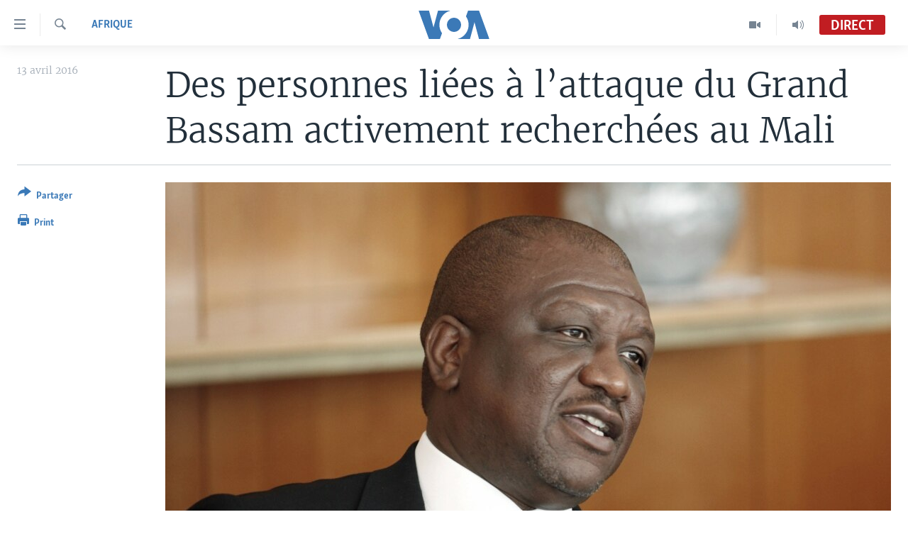

--- FILE ---
content_type: text/html; charset=utf-8
request_url: https://www.voaafrique.com/a/cote-d-ivoire-des-personnes-liees-a-l-attaque-du-grand-bassam-activement-recherchees-au-mali/3284449.html
body_size: 10580
content:

<!DOCTYPE html>
<html lang="fr" dir="ltr" class="no-js">
<head>
<link href="/Content/responsive/VOA/fr/VOA-fr.css?&amp;av=0.0.0.0&amp;cb=306" rel="stylesheet"/>
<script src="https://tags.voaafrique.com/voa-pangea/prod/utag.sync.js"></script> <script type='text/javascript' src='https://www.youtube.com/iframe_api' async></script>
<script type="text/javascript">
//a general 'js' detection, must be on top level in <head>, due to CSS performance
document.documentElement.className = "js";
var cacheBuster = "306";
var appBaseUrl = "/";
var imgEnhancerBreakpoints = [0, 144, 256, 408, 650, 1023, 1597];
var isLoggingEnabled = false;
var isPreviewPage = false;
var isLivePreviewPage = false;
if (!isPreviewPage) {
window.RFE = window.RFE || {};
window.RFE.cacheEnabledByParam = window.location.href.indexOf('nocache=1') === -1;
const url = new URL(window.location.href);
const params = new URLSearchParams(url.search);
// Remove the 'nocache' parameter
params.delete('nocache');
// Update the URL without the 'nocache' parameter
url.search = params.toString();
window.history.replaceState(null, '', url.toString());
} else {
window.addEventListener('load', function() {
const links = window.document.links;
for (let i = 0; i < links.length; i++) {
links[i].href = '#';
links[i].target = '_self';
}
})
}
var pwaEnabled = false;
var swCacheDisabled;
</script>
<meta charset="utf-8" />
<title>Des personnes li&#233;es &#224; l’attaque du Grand Bassam activement recherch&#233;es au Mali</title>
<meta name="description" content="Les personnes recherch&#233;es ont d&#233;j&#224; &#233;t&#233; identifi&#233;es, selon le ministre ivoirien de l&#39;Int&#233;rieur, Hamed Bakayoko." />
<meta name="keywords" content="Afrique, mali, Côte d'Ivoire, suspects, jihadistes, Grand Bassan" />
<meta name="viewport" content="width=device-width, initial-scale=1.0" />
<meta http-equiv="X-UA-Compatible" content="IE=edge" />
<meta name="robots" content="max-image-preview:large"><meta property="fb:pages" content="323279184682" />
<meta name="msvalidate.01" content="3286EE554B6F672A6F2E608C02343C0E" />
<link href="https://www.voaafrique.com/a/cote-d-ivoire-des-personnes-liees-a-l-attaque-du-grand-bassam-activement-recherchees-au-mali/3284449.html" rel="canonical" />
<meta name="apple-mobile-web-app-title" content="VOA" />
<meta name="apple-mobile-web-app-status-bar-style" content="black" />
<meta name="apple-itunes-app" content="app-id=632618796, app-argument=//3284449.ltr" />
<meta content="Des personnes liées à l’attaque du Grand Bassam activement recherchées au Mali" property="og:title" />
<meta content="Les personnes recherchées ont déjà été identifiées, selon le ministre ivoirien de l&#39;Intérieur, Hamed Bakayoko." property="og:description" />
<meta content="article" property="og:type" />
<meta content="https://www.voaafrique.com/a/cote-d-ivoire-des-personnes-liees-a-l-attaque-du-grand-bassam-activement-recherchees-au-mali/3284449.html" property="og:url" />
<meta content="Voice of America" property="og:site_name" />
<meta content="https://www.facebook.com/VOAAfrique" property="article:publisher" />
<meta content="https://gdb.voanews.com/89453094-a195-4516-a1d7-a6c828aa5cc0_cx0_cy3_cw0_w1200_h630.jpg" property="og:image" />
<meta content="1200" property="og:image:width" />
<meta content="630" property="og:image:height" />
<meta content="171468140033861" property="fb:app_id" />
<meta content="summary_large_image" name="twitter:card" />
<meta content="@VOAAfrique" name="twitter:site" />
<meta content="https://gdb.voanews.com/89453094-a195-4516-a1d7-a6c828aa5cc0_cx0_cy3_cw0_w1200_h630.jpg" name="twitter:image" />
<meta content="Des personnes liées à l’attaque du Grand Bassam activement recherchées au Mali" name="twitter:title" />
<meta content="Les personnes recherchées ont déjà été identifiées, selon le ministre ivoirien de l&#39;Intérieur, Hamed Bakayoko." name="twitter:description" />
<link rel="amphtml" href="https://www.voaafrique.com/amp/cote-d-ivoire-des-personnes-liees-a-l-attaque-du-grand-bassam-activement-recherchees-au-mali/3284449.html" />
<script type="application/ld+json">{"articleSection":"Afrique","isAccessibleForFree":true,"headline":"Des personnes liées à l’attaque du Grand Bassam activement recherchées au Mali","inLanguage":"fr","keywords":"Afrique, mali, Côte d\u0027Ivoire, suspects, jihadistes, Grand Bassan","author":{"@type":"Person","name":"VOA"},"datePublished":"2016-04-13 19:53:44Z","dateModified":"2016-04-13 20:52:44Z","publisher":{"logo":{"width":512,"height":220,"@type":"ImageObject","url":"https://www.voaafrique.com/Content/responsive/VOA/fr/img/logo.png"},"@type":"NewsMediaOrganization","url":"https://www.voaafrique.com","sameAs":["https://chat.whatsapp.com/LlCKzDdly5W6zLMbpi2Q3b","https://www.facebook.com/VOAAfrique","https://twitter.com/VOAAfrique","https://www.youtube.com/c/VOAAfrique?sub_confirmation=1","https://www.instagram.com/voaafrique"],"name":"VOA Afrique","alternateName":""},"@context":"https://schema.org","@type":"NewsArticle","mainEntityOfPage":"https://www.voaafrique.com/a/cote-d-ivoire-des-personnes-liees-a-l-attaque-du-grand-bassam-activement-recherchees-au-mali/3284449.html","url":"https://www.voaafrique.com/a/cote-d-ivoire-des-personnes-liees-a-l-attaque-du-grand-bassam-activement-recherchees-au-mali/3284449.html","description":"Les personnes recherchées ont déjà été identifiées, selon le ministre ivoirien de l\u0027Intérieur, Hamed Bakayoko.","image":{"width":1080,"height":608,"@type":"ImageObject","url":"https://gdb.voanews.com/89453094-a195-4516-a1d7-a6c828aa5cc0_cx0_cy3_cw0_w1080_h608.jpg"},"name":"Des personnes liées à l’attaque du Grand Bassam activement recherchées au Mali"}</script>
<script src="/Scripts/responsive/infographics.b?v=dVbZ-Cza7s4UoO3BqYSZdbxQZVF4BOLP5EfYDs4kqEo1&amp;av=0.0.0.0&amp;cb=306"></script>
<script src="/Scripts/responsive/loader.b?v=Q26XNwrL6vJYKjqFQRDnx01Lk2pi1mRsuLEaVKMsvpA1&amp;av=0.0.0.0&amp;cb=306"></script>
<link rel="icon" type="image/svg+xml" href="/Content/responsive/VOA/img/webApp/favicon.svg" />
<link rel="alternate icon" href="/Content/responsive/VOA/img/webApp/favicon.ico" />
<link rel="apple-touch-icon" sizes="152x152" href="/Content/responsive/VOA/img/webApp/ico-152x152.png" />
<link rel="apple-touch-icon" sizes="144x144" href="/Content/responsive/VOA/img/webApp/ico-144x144.png" />
<link rel="apple-touch-icon" sizes="114x114" href="/Content/responsive/VOA/img/webApp/ico-114x114.png" />
<link rel="apple-touch-icon" sizes="72x72" href="/Content/responsive/VOA/img/webApp/ico-72x72.png" />
<link rel="apple-touch-icon-precomposed" href="/Content/responsive/VOA/img/webApp/ico-57x57.png" />
<link rel="icon" sizes="192x192" href="/Content/responsive/VOA/img/webApp/ico-192x192.png" />
<link rel="icon" sizes="128x128" href="/Content/responsive/VOA/img/webApp/ico-128x128.png" />
<meta name="msapplication-TileColor" content="#ffffff" />
<meta name="msapplication-TileImage" content="/Content/responsive/VOA/img/webApp/ico-144x144.png" />
<link rel="alternate" type="application/rss+xml" title="VOA - Top Stories [RSS]" href="/api/" />
<link rel="sitemap" type="application/rss+xml" href="/sitemap.xml" />
</head>
<body class=" nav-no-loaded cc_theme pg-article print-lay-article js-category-to-nav nojs-images ">
<script type="text/javascript" >
var analyticsData = {url:"https://www.voaafrique.com/a/cote-d-ivoire-des-personnes-liees-a-l-attaque-du-grand-bassam-activement-recherchees-au-mali/3284449.html",property_id:"462",article_uid:"3284449",page_title:"Des personnes liées à l’attaque du Grand Bassam activement recherchées au Mali",page_type:"article",content_type:"article",subcontent_type:"article",last_modified:"2016-04-13 20:52:44Z",pub_datetime:"2016-04-13 19:53:44Z",pub_year:"2016",pub_month:"04",pub_day:"13",pub_hour:"19",pub_weekday:"Wednesday",section:"afrique",english_section:"afrique",byline:"",categories:"afrique",tags:"mali;côte d\u0027ivoire;suspects;jihadistes;grand bassan",domain:"www.voaafrique.com",language:"French",language_service:"VOA French",platform:"web",copied:"no",copied_article:"",copied_title:"",runs_js:"Yes",cms_release:"8.44.0.0.306",enviro_type:"prod",slug:"cote-d-ivoire-des-personnes-liees-a-l-attaque-du-grand-bassam-activement-recherchees-au-mali",entity:"VOA",short_language_service:"FR",platform_short:"W",page_name:"Des personnes liées à l’attaque du Grand Bassam activement recherchées au Mali"};
</script>
<noscript><iframe src="https://www.googletagmanager.com/ns.html?id=GTM-N8MP7P" height="0" width="0" style="display:none;visibility:hidden"></iframe></noscript><script type="text/javascript" data-cookiecategory="analytics">
var gtmEventObject = Object.assign({}, analyticsData, {event: 'page_meta_ready'});window.dataLayer = window.dataLayer || [];window.dataLayer.push(gtmEventObject);
if (top.location === self.location) { //if not inside of an IFrame
var renderGtm = "true";
if (renderGtm === "true") {
(function(w,d,s,l,i){w[l]=w[l]||[];w[l].push({'gtm.start':new Date().getTime(),event:'gtm.js'});var f=d.getElementsByTagName(s)[0],j=d.createElement(s),dl=l!='dataLayer'?'&l='+l:'';j.async=true;j.src='//www.googletagmanager.com/gtm.js?id='+i+dl;f.parentNode.insertBefore(j,f);})(window,document,'script','dataLayer','GTM-N8MP7P');
}
}
</script>
<!--Analytics tag js version start-->
<script type="text/javascript" data-cookiecategory="analytics">
var utag_data = Object.assign({}, analyticsData, {});
if(typeof(TealiumTagFrom)==='function' && typeof(TealiumTagSearchKeyword)==='function') {
var utag_from=TealiumTagFrom();var utag_searchKeyword=TealiumTagSearchKeyword();
if(utag_searchKeyword!=null && utag_searchKeyword!=='' && utag_data["search_keyword"]==null) utag_data["search_keyword"]=utag_searchKeyword;if(utag_from!=null && utag_from!=='') utag_data["from"]=TealiumTagFrom();}
if(window.top!== window.self&&utag_data.page_type==="snippet"){utag_data.page_type = 'iframe';}
try{if(window.top!==window.self&&window.self.location.hostname===window.top.location.hostname){utag_data.platform = 'self-embed';utag_data.platform_short = 'se';}}catch(e){if(window.top!==window.self&&window.self.location.search.includes("platformType=self-embed")){utag_data.platform = 'cross-promo';utag_data.platform_short = 'cp';}}
(function(a,b,c,d){ a="https://tags.voaafrique.com/voa-pangea/prod/utag.js"; b=document;c="script";d=b.createElement(c);d.src=a;d.type="text/java"+c;d.async=true; a=b.getElementsByTagName(c)[0];a.parentNode.insertBefore(d,a); })();
</script>
<!--Analytics tag js version end-->
<!-- Analytics tag management NoScript -->
<noscript>
<img style="position: absolute; border: none;" src="https://ssc.voaafrique.com/b/ss/bbgprod,bbgentityvoa/1/G.4--NS/1047444058?pageName=voa%3afr%3aw%3aarticle%3ades%20personnes%20li%c3%a9es%20%c3%a0%20l%e2%80%99attaque%20du%20grand%20bassam%20activement%20recherch%c3%a9es%20au%20mali&amp;c6=des%20personnes%20li%c3%a9es%20%c3%a0%20l%e2%80%99attaque%20du%20grand%20bassam%20activement%20recherch%c3%a9es%20au%20mali&amp;v36=8.44.0.0.306&amp;v6=D=c6&amp;g=https%3a%2f%2fwww.voaafrique.com%2fa%2fcote-d-ivoire-des-personnes-liees-a-l-attaque-du-grand-bassam-activement-recherchees-au-mali%2f3284449.html&amp;c1=D=g&amp;v1=D=g&amp;events=event1,event52&amp;c16=voa%20french&amp;v16=D=c16&amp;c5=afrique&amp;v5=D=c5&amp;ch=afrique&amp;c15=french&amp;v15=D=c15&amp;c4=article&amp;v4=D=c4&amp;c14=3284449&amp;v14=D=c14&amp;v20=no&amp;c17=web&amp;v17=D=c17&amp;mcorgid=518abc7455e462b97f000101%40adobeorg&amp;server=www.voaafrique.com&amp;pageType=D=c4&amp;ns=bbg&amp;v29=D=server&amp;v25=voa&amp;v30=462&amp;v105=D=User-Agent " alt="analytics" width="1" height="1" /></noscript>
<!-- End of Analytics tag management NoScript -->
<!--*** Accessibility links - For ScreenReaders only ***-->
<section>
<div class="sr-only">
<h2>Liens d&#39;accessibilit&#233;</h2>
<ul>
<li><a href="#content" data-disable-smooth-scroll="1">Menu principal</a></li>
<li><a href="#navigation" data-disable-smooth-scroll="1">Retour &#224; la navigation principale</a></li>
<li><a href="#txtHeaderSearch" data-disable-smooth-scroll="1">Retour &#224; la recherche</a></li>
</ul>
</div>
</section>
<div dir="ltr">
<div id="page">
<aside>
<div class="c-lightbox overlay-modal">
<div class="c-lightbox__intro">
<h2 class="c-lightbox__intro-title"></h2>
<button class="btn btn--rounded c-lightbox__btn c-lightbox__intro-next" title="Suivant">
<span class="ico ico--rounded ico-chevron-forward"></span>
<span class="sr-only">Suivant</span>
</button>
</div>
<div class="c-lightbox__nav">
<button class="btn btn--rounded c-lightbox__btn c-lightbox__btn--close" title="Fermez">
<span class="ico ico--rounded ico-close"></span>
<span class="sr-only">Fermez</span>
</button>
<button class="btn btn--rounded c-lightbox__btn c-lightbox__btn--prev" title="Pr&#233;c&#233;dent">
<span class="ico ico--rounded ico-chevron-backward"></span>
<span class="sr-only">Pr&#233;c&#233;dent</span>
</button>
<button class="btn btn--rounded c-lightbox__btn c-lightbox__btn--next" title="Suivant">
<span class="ico ico--rounded ico-chevron-forward"></span>
<span class="sr-only">Suivant</span>
</button>
</div>
<div class="c-lightbox__content-wrap">
<figure class="c-lightbox__content">
<span class="c-spinner c-spinner--lightbox">
<img src="/Content/responsive/img/player-spinner.png"
alt="Attendez s&#39;il vous pla&#238;t "
title="Attendez s&#39;il vous pla&#238;t " />
</span>
<div class="c-lightbox__img">
<div class="thumb">
<img src="" alt="" />
</div>
</div>
<figcaption>
<div class="c-lightbox__info c-lightbox__info--foot">
<span class="c-lightbox__counter"></span>
<span class="caption c-lightbox__caption"></span>
</div>
</figcaption>
</figure>
</div>
<div class="hidden">
<div class="content-advisory__box content-advisory__box--lightbox">
<span class="content-advisory__box-text">This image contains sensitive content which some people may find offensive or disturbing.</span>
<button class="btn btn--transparent content-advisory__box-btn m-t-md" value="text" type="button">
<span class="btn__text">
Click to reveal
</span>
</button>
</div>
</div>
</div>
<div class="print-dialogue">
<div class="container">
<h3 class="print-dialogue__title section-head">Print Options:</h3>
<div class="print-dialogue__opts">
<ul class="print-dialogue__opt-group">
<li class="form__group form__group--checkbox">
<input class="form__check " id="checkboxImages" name="checkboxImages" type="checkbox" checked="checked" />
<label for="checkboxImages" class="form__label m-t-md">Images</label>
</li>
<li class="form__group form__group--checkbox">
<input class="form__check " id="checkboxMultimedia" name="checkboxMultimedia" type="checkbox" checked="checked" />
<label for="checkboxMultimedia" class="form__label m-t-md">Multimedia</label>
</li>
</ul>
<ul class="print-dialogue__opt-group">
<li class="form__group form__group--checkbox">
<input class="form__check " id="checkboxEmbedded" name="checkboxEmbedded" type="checkbox" checked="checked" />
<label for="checkboxEmbedded" class="form__label m-t-md">Embedded Content</label>
</li>
<li class="hidden">
<input class="form__check " id="checkboxComments" name="checkboxComments" type="checkbox" />
<label for="checkboxComments" class="form__label m-t-md">Comments</label>
</li>
</ul>
</div>
<div class="print-dialogue__buttons">
<button class="btn btn--secondary close-button" type="button" title="Annuler">
<span class="btn__text ">Annuler</span>
</button>
<button class="btn btn-cust-print m-l-sm" type="button" title="Print">
<span class="btn__text ">Print</span>
</button>
</div>
</div>
</div>
<div class="ctc-message pos-fix">
<div class="ctc-message__inner">Link has been copied to clipboard</div>
</div>
</aside>
<div class="hdr-20 hdr-20--big">
<div class="hdr-20__inner">
<div class="hdr-20__max pos-rel">
<div class="hdr-20__side hdr-20__side--primary d-flex">
<label data-for="main-menu-ctrl" data-switcher-trigger="true" data-switch-target="main-menu-ctrl" class="burger hdr-trigger pos-rel trans-trigger" data-trans-evt="click" data-trans-id="menu">
<span class="ico ico-close hdr-trigger__ico hdr-trigger__ico--close burger__ico burger__ico--close"></span>
<span class="ico ico-menu hdr-trigger__ico hdr-trigger__ico--open burger__ico burger__ico--open"></span>
</label>
<div class="menu-pnl pos-fix trans-target" data-switch-target="main-menu-ctrl" data-trans-id="menu">
<div class="menu-pnl__inner">
<nav class="main-nav menu-pnl__item menu-pnl__item--first">
<ul class="main-nav__list accordeon" data-analytics-tales="false" data-promo-name="link" data-location-name="nav,secnav">
<li class="main-nav__item accordeon__item" data-switch-target="menu-item-1468">
<label class="main-nav__item-name main-nav__item-name--label accordeon__control-label" data-switcher-trigger="true" data-for="menu-item-1468">
&#192; La Une
<span class="ico ico-chevron-down main-nav__chev"></span>
</label>
<div class="main-nav__sub-list">
<a class="main-nav__item-name main-nav__item-name--link main-nav__item-name--sub" href="/afrique" title="Afrique" data-item-name="africa" >Afrique</a>
<a class="main-nav__item-name main-nav__item-name--link main-nav__item-name--sub" href="/etats-unis" title="&#201;tats-Unis" data-item-name="united-states" >&#201;tats-Unis</a>
<a class="main-nav__item-name main-nav__item-name--link main-nav__item-name--sub" href="/monde" title="Monde" data-item-name="world" >Monde</a>
<a class="main-nav__item-name main-nav__item-name--link main-nav__item-name--sub" href="https://www.voaafrique.com/Sports" title="Sport" >Sport</a>
</div>
</li>
<li class="main-nav__item accordeon__item" data-switch-target="menu-item-1012">
<label class="main-nav__item-name main-nav__item-name--label accordeon__control-label" data-switcher-trigger="true" data-for="menu-item-1012">
TV
<span class="ico ico-chevron-down main-nav__chev"></span>
</label>
<div class="main-nav__sub-list">
<a class="main-nav__item-name main-nav__item-name--link main-nav__item-name--sub" href="https://www.voaafrique.com/LMA" title="Le Monde Aujourd&#39;hui" >Le Monde Aujourd&#39;hui</a>
<a class="main-nav__item-name main-nav__item-name--link main-nav__item-name--sub" href="/p/4944.html" title="VOA60 Afrique" data-item-name="voa60-afrique-" >VOA60 Afrique</a>
<a class="main-nav__item-name main-nav__item-name--link main-nav__item-name--sub" href="https://www.voaafrique.com/WaFo" title="Washington Forum" >Washington Forum</a>
<a class="main-nav__item-name main-nav__item-name--link main-nav__item-name--sub" href="https://www.voaafrique.com/p/6345.html" title="Correspondant VOA" >Correspondant VOA</a>
<a class="main-nav__item-name main-nav__item-name--link main-nav__item-name--sub" href="https://www.voaafrique.com/p/8714.html" title="Focus Sahel" target="_blank" rel="noopener">Focus Sahel</a>
<a class="main-nav__item-name main-nav__item-name--link main-nav__item-name--sub" href="https://www.voaafrique.com/z/5401" title="Reportages" target="_blank" rel="noopener">Reportages</a>
<a class="main-nav__item-name main-nav__item-name--link main-nav__item-name--sub" href="https://www.voaafrique.com/VousNous" title="Vous + Nous" >Vous + Nous</a>
<a class="main-nav__item-name main-nav__item-name--link main-nav__item-name--sub" href="/CDS" title="Carnet de Sant&#233;" data-item-name="carnet-de-sante-cds" >Carnet de Sant&#233;</a>
</div>
</li>
<li class="main-nav__item accordeon__item" data-switch-target="menu-item-2144">
<label class="main-nav__item-name main-nav__item-name--label accordeon__control-label" data-switcher-trigger="true" data-for="menu-item-2144">
Radio
<span class="ico ico-chevron-down main-nav__chev"></span>
</label>
<div class="main-nav__sub-list">
<a class="main-nav__item-name main-nav__item-name--link main-nav__item-name--sub" href="https://www.voaafrique.com/LMARADIO" title="Le Monde Aujourd&#39;hui" >Le Monde Aujourd&#39;hui</a>
<a class="main-nav__item-name main-nav__item-name--link main-nav__item-name--sub" href="https://www.voaafrique.com/AVA" title="&#192; Votre Avis" >&#192; Votre Avis</a>
<a class="main-nav__item-name main-nav__item-name--link main-nav__item-name--sub" href="https://www.voaafrique.com/p/7000.html" title="Votre Sant&#233; Votre Avenir" >Votre Sant&#233; Votre Avenir</a>
<a class="main-nav__item-name main-nav__item-name--link main-nav__item-name--sub" href="https://www.voaafrique.com/LMF" title="Le Monde au F&#233;minin" >Le Monde au F&#233;minin</a>
<a class="main-nav__item-name main-nav__item-name--link main-nav__item-name--sub" href="https://www.voaafrique.com/AEV" title="L&#39;Am&#233;rique et Vous" >L&#39;Am&#233;rique et Vous</a>
<a class="main-nav__item-name main-nav__item-name--link main-nav__item-name--sub" href="https://www.voaafrique.com/Religion" title="Dialogue des religions" target="_blank" rel="noopener">Dialogue des religions</a>
<a class="main-nav__item-name main-nav__item-name--link main-nav__item-name--sub" href="https://www.voaafrique.com/RMShow" title="RM Show" >RM Show</a>
</div>
</li>
<li class="main-nav__item accordeon__item" data-switch-target="menu-item-2257">
<label class="main-nav__item-name main-nav__item-name--label accordeon__control-label" data-switcher-trigger="true" data-for="menu-item-2257">
AUTRES LANGUES
<span class="ico ico-chevron-down main-nav__chev"></span>
</label>
<div class="main-nav__sub-list">
<a class="main-nav__item-name main-nav__item-name--link main-nav__item-name--sub" href="https://www.voabambara.com" title="BAMBARA" target="_blank" rel="noopener">BAMBARA</a>
<a class="main-nav__item-name main-nav__item-name--link main-nav__item-name--sub" href="/fulfulde" title="FULFULDE" data-item-name="fulfulde" >FULFULDE</a>
<a class="main-nav__item-name main-nav__item-name--link main-nav__item-name--sub" href="https://www.voalingala.com" title="LINGALA" target="_blank" rel="noopener">LINGALA</a>
<a class="main-nav__item-name main-nav__item-name--link main-nav__item-name--sub" href="https://www.voaafrique.com/Sango" title="SANGO" >SANGO</a>
</div>
</li>
</ul>
</nav>
<div class="menu-pnl__item">
<a href="https://voaafrique.com/z/2873.html/" class="menu-pnl__item-link" alt="Apprenez L&#39;anglais">Apprenez L&#39;anglais</a>
</div>
<div class="menu-pnl__item menu-pnl__item--social">
<h5 class="menu-pnl__sub-head">Suivez-nous</h5>
<a href="https://www.facebook.com/VOAAfrique" title="Suivez-nous sur Facebook" data-analytics-text="follow_on_facebook" class="btn btn--rounded btn--social-inverted menu-pnl__btn js-social-btn btn-facebook" target="_blank" rel="noopener">
<span class="ico ico-facebook-alt ico--rounded"></span>
</a>
<a href="https://twitter.com/VOAAfrique" title="Suivez nous sur Twitter" data-analytics-text="follow_on_twitter" class="btn btn--rounded btn--social-inverted menu-pnl__btn js-social-btn btn-twitter" target="_blank" rel="noopener">
<span class="ico ico-twitter ico--rounded"></span>
</a>
<a href="https://www.youtube.com/c/VOAAfrique?sub_confirmation=1" title="Suivez-nous sur YouTube" data-analytics-text="follow_on_youtube" class="btn btn--rounded btn--social-inverted menu-pnl__btn js-social-btn btn-youtube" target="_blank" rel="noopener">
<span class="ico ico-youtube ico--rounded"></span>
</a>
<a href="https://www.instagram.com/voaafrique" title="Follow us on Instagram" data-analytics-text="follow_on_instagram" class="btn btn--rounded btn--social-inverted menu-pnl__btn js-social-btn btn-instagram" target="_blank" rel="noopener">
<span class="ico ico-instagram ico--rounded"></span>
</a>
</div>
<div class="menu-pnl__item">
<a href="/navigation/allsites" class="menu-pnl__item-link">
<span class="ico ico-languages "></span>
Langues
</a>
</div>
</div>
</div>
<label data-for="top-search-ctrl" data-switcher-trigger="true" data-switch-target="top-search-ctrl" class="top-srch-trigger hdr-trigger">
<span class="ico ico-close hdr-trigger__ico hdr-trigger__ico--close top-srch-trigger__ico top-srch-trigger__ico--close"></span>
<span class="ico ico-search hdr-trigger__ico hdr-trigger__ico--open top-srch-trigger__ico top-srch-trigger__ico--open"></span>
</label>
<div class="srch-top srch-top--in-header" data-switch-target="top-search-ctrl">
<div class="container">
<form action="/s" class="srch-top__form srch-top__form--in-header" id="form-topSearchHeader" method="get" role="search"><label for="txtHeaderSearch" class="sr-only">Recherche</label>
<input type="text" id="txtHeaderSearch" name="k" placeholder="texte de recherche" accesskey="s" value="" class="srch-top__input analyticstag-event" onkeydown="if (event.keyCode === 13) { FireAnalyticsTagEventOnSearch('search', $dom.get('#txtHeaderSearch')[0].value) }" />
<button title="Recherche" type="submit" class="btn btn--top-srch analyticstag-event" onclick="FireAnalyticsTagEventOnSearch('search', $dom.get('#txtHeaderSearch')[0].value) ">
<span class="ico ico-search"></span>
</button></form>
</div>
</div>
<a href="/" class="main-logo-link">
<img src="/Content/responsive/VOA/fr/img/logo-compact.svg" class="main-logo main-logo--comp" alt="site logo">
<img src="/Content/responsive/VOA/fr/img/logo.svg" class="main-logo main-logo--big" alt="site logo">
</a>
</div>
<div class="hdr-20__side hdr-20__side--secondary d-flex">
<a href="/p/8493.html?nocache=1" title="Audio" class="hdr-20__secondary-item" data-item-name="audio">
<span class="ico ico-audio hdr-20__secondary-icon"></span>
</a>
<a href="/p/8492.html?nocache=1" title="Video" class="hdr-20__secondary-item" data-item-name="video">
<span class="ico ico-video hdr-20__secondary-icon"></span>
</a>
<a href="/s" title="Recherche" class="hdr-20__secondary-item hdr-20__secondary-item--search" data-item-name="search">
<span class="ico ico-search hdr-20__secondary-icon hdr-20__secondary-icon--search"></span>
</a>
<div class="hdr-20__secondary-item live-b-drop">
<div class="live-b-drop__off">
<a href="/live/audio/50" class="live-b-drop__link" title="Direct" data-item-name="live">
<span class="badge badge--live-btn badge--live">
Direct
</span>
</a>
</div>
<div class="live-b-drop__on hidden">
<label data-for="live-ctrl" data-switcher-trigger="true" data-switch-target="live-ctrl" class="live-b-drop__label pos-rel">
<span class="badge badge--live badge--live-btn">
Direct
</span>
<span class="ico ico-close live-b-drop__label-ico live-b-drop__label-ico--close"></span>
</label>
<div class="live-b-drop__panel" id="targetLivePanelDiv" data-switch-target="live-ctrl"></div>
</div>
</div>
<div class="srch-bottom">
<form action="/s" class="srch-bottom__form d-flex" id="form-bottomSearch" method="get" role="search"><label for="txtSearch" class="sr-only">Recherche</label>
<input type="search" id="txtSearch" name="k" placeholder="texte de recherche" accesskey="s" value="" class="srch-bottom__input analyticstag-event" onkeydown="if (event.keyCode === 13) { FireAnalyticsTagEventOnSearch('search', $dom.get('#txtSearch')[0].value) }" />
<button title="Recherche" type="submit" class="btn btn--bottom-srch analyticstag-event" onclick="FireAnalyticsTagEventOnSearch('search', $dom.get('#txtSearch')[0].value) ">
<span class="ico ico-search"></span>
</button></form>
</div>
</div>
<img src="/Content/responsive/VOA/fr/img/logo-print.gif" class="logo-print" alt="site logo">
<img src="/Content/responsive/VOA/fr/img/logo-print_color.png" class="logo-print logo-print--color" alt="site logo">
</div>
</div>
</div>
<script>
if (document.body.className.indexOf('pg-home') > -1) {
var nav2In = document.querySelector('.hdr-20__inner');
var nav2Sec = document.querySelector('.hdr-20__side--secondary');
var secStyle = window.getComputedStyle(nav2Sec);
if (nav2In && window.pageYOffset < 150 && secStyle['position'] !== 'fixed') {
nav2In.classList.add('hdr-20__inner--big')
}
}
</script>
<div class="c-hlights c-hlights--breaking c-hlights--no-item" data-hlight-display="mobile,desktop">
<div class="c-hlights__wrap container p-0">
<div class="c-hlights__nav">
<a role="button" href="#" title="Pr&#233;c&#233;dent">
<span class="ico ico-chevron-backward m-0"></span>
<span class="sr-only">Pr&#233;c&#233;dent</span>
</a>
<a role="button" href="#" title="Suivant">
<span class="ico ico-chevron-forward m-0"></span>
<span class="sr-only">Suivant</span>
</a>
</div>
<span class="c-hlights__label">
<span class="">Derni&#232;res nouvelles</span>
<span class="switcher-trigger">
<label data-for="more-less-1" data-switcher-trigger="true" class="switcher-trigger__label switcher-trigger__label--more p-b-0" title="
Voir plus">
<span class="ico ico-chevron-down"></span>
</label>
<label data-for="more-less-1" data-switcher-trigger="true" class="switcher-trigger__label switcher-trigger__label--less p-b-0" title="Show less">
<span class="ico ico-chevron-up"></span>
</label>
</span>
</span>
<ul class="c-hlights__items switcher-target" data-switch-target="more-less-1">
</ul>
</div>
</div> <div id="content">
<main class="container">
<div class="hdr-container">
<div class="row">
<div class="col-category col-xs-12 col-md-2 pull-left"> <div class="category js-category">
<a class="" href="/z/2874">Afrique</a> </div>
</div><div class="col-title col-xs-12 col-md-10 pull-right"> <h1 class="title pg-title">
Des personnes li&#233;es &#224; l’attaque du Grand Bassam activement recherch&#233;es au Mali
</h1>
</div><div class="col-publishing-details col-xs-12 col-sm-12 col-md-2 pull-left"> <div class="publishing-details ">
<div class="published">
<span class="date" >
<time pubdate="pubdate" datetime="2016-04-13T19:53:44+00:00">
13 avril 2016
</time>
</span>
</div>
</div>
</div><div class="col-lg-12 separator"> <div class="separator">
<hr class="title-line" />
</div>
</div><div class="col-multimedia col-xs-12 col-md-10 pull-right"> <div class="cover-media">
<figure class="media-image js-media-expand">
<div class="img-wrap">
<div class="thumb thumb16_9">
<img src="https://gdb.voanews.com/89453094-a195-4516-a1d7-a6c828aa5cc0_cx0_cy3_cw0_w250_r1_s.jpg" alt="Le ministre de l&#39;Int&#233;rieur ivoirien Hamed Bakayoko" />
</div>
</div>
<figcaption>
<span class="caption">Le ministre de l&#39;Int&#233;rieur ivoirien Hamed Bakayoko</span>
</figcaption>
</figure>
</div>
</div><div class="col-xs-12 col-md-2 pull-left article-share pos-rel"> <div class="share--box">
<div class="sticky-share-container" style="display:none">
<div class="container">
<a href="https://www.voaafrique.com" id="logo-sticky-share">&nbsp;</a>
<div class="pg-title pg-title--sticky-share">
Des personnes li&#233;es &#224; l’attaque du Grand Bassam activement recherch&#233;es au Mali
</div>
<div class="sticked-nav-actions">
<!--This part is for sticky navigation display-->
<p class="buttons link-content-sharing p-0 ">
<button class="btn btn--link btn-content-sharing p-t-0 " id="btnContentSharing" value="text" role="Button" type="" title="Activer plus d&#39;options de partage">
<span class="ico ico-share ico--l"></span>
<span class="btn__text ">
Partager
</span>
</button>
</p>
<aside class="content-sharing js-content-sharing js-content-sharing--apply-sticky content-sharing--sticky"
role="complementary"
data-share-url="https://www.voaafrique.com/a/cote-d-ivoire-des-personnes-liees-a-l-attaque-du-grand-bassam-activement-recherchees-au-mali/3284449.html" data-share-title="Des personnes li&#233;es &#224; l’attaque du Grand Bassam activement recherch&#233;es au Mali" data-share-text="Les personnes recherch&#233;es ont d&#233;j&#224; &#233;t&#233; identifi&#233;es, selon le ministre ivoirien de l&#39;Int&#233;rieur, Hamed Bakayoko.">
<div class="content-sharing__popover">
<h6 class="content-sharing__title">Partager</h6>
<button href="#close" id="btnCloseSharing" class="btn btn--text-like content-sharing__close-btn">
<span class="ico ico-close ico--l"></span>
</button>
<ul class="content-sharing__list">
<li class="content-sharing__item">
<div class="ctc ">
<input type="text" class="ctc__input" readonly="readonly">
<a href="" js-href="https://www.voaafrique.com/a/cote-d-ivoire-des-personnes-liees-a-l-attaque-du-grand-bassam-activement-recherchees-au-mali/3284449.html" class="content-sharing__link ctc__button">
<span class="ico ico-copy-link ico--rounded ico--s"></span>
<span class="content-sharing__link-text">Copy link</span>
</a>
</div>
</li>
<li class="content-sharing__item">
<a href="https://facebook.com/sharer.php?u=https%3a%2f%2fwww.voaafrique.com%2fa%2fcote-d-ivoire-des-personnes-liees-a-l-attaque-du-grand-bassam-activement-recherchees-au-mali%2f3284449.html"
data-analytics-text="share_on_facebook"
title="Facebook" target="_blank"
class="content-sharing__link js-social-btn">
<span class="ico ico-facebook ico--rounded ico--s"></span>
<span class="content-sharing__link-text">Facebook</span>
</a>
</li>
<li class="content-sharing__item">
<a href="https://twitter.com/share?url=https%3a%2f%2fwww.voaafrique.com%2fa%2fcote-d-ivoire-des-personnes-liees-a-l-attaque-du-grand-bassam-activement-recherchees-au-mali%2f3284449.html&amp;text=Des+personnes+li%c3%a9es+%c3%a0+l%e2%80%99attaque+du+Grand+Bassam+activement+recherch%c3%a9es+au+Mali"
data-analytics-text="share_on_twitter"
title="Twitter" target="_blank"
class="content-sharing__link js-social-btn">
<span class="ico ico-twitter ico--rounded ico--s"></span>
<span class="content-sharing__link-text">Twitter</span>
</a>
</li>
<li class="content-sharing__item visible-xs-inline-block visible-sm-inline-block">
<a href="whatsapp://send?text=https%3a%2f%2fwww.voaafrique.com%2fa%2fcote-d-ivoire-des-personnes-liees-a-l-attaque-du-grand-bassam-activement-recherchees-au-mali%2f3284449.html"
data-analytics-text="share_on_whatsapp"
title="WhatsApp" target="_blank"
class="content-sharing__link js-social-btn">
<span class="ico ico-whatsapp ico--rounded ico--s"></span>
<span class="content-sharing__link-text">WhatsApp</span>
</a>
</li>
<li class="content-sharing__item visible-md-inline-block visible-lg-inline-block">
<a href=" https://web.whatsapp.com/send?text=https%3a%2f%2fwww.voaafrique.com%2fa%2fcote-d-ivoire-des-personnes-liees-a-l-attaque-du-grand-bassam-activement-recherchees-au-mali%2f3284449.html"
data-analytics-text="share_on_whatsapp_desktop"
title="WhatsApp" target="_blank"
class="content-sharing__link js-social-btn">
<span class="ico ico-whatsapp ico--rounded ico--s"></span>
<span class="content-sharing__link-text">WhatsApp</span>
</a>
</li>
<li class="content-sharing__item">
<a href="https://www.linkedin.com/shareArticle?mini=true&amp;url=https%3a%2f%2fwww.voaafrique.com%2fa%2fcote-d-ivoire-des-personnes-liees-a-l-attaque-du-grand-bassam-activement-recherchees-au-mali%2f3284449.html&amp;title=Des personnes li&#233;es &#224; l’attaque du Grand Bassam activement recherch&#233;es au Mali"
data-analytics-text="share_on_linkedIn"
title="LinkedIn" target="_blank"
class="content-sharing__link js-social-btn">
<span class="ico ico-linkedin ico--rounded ico--s"></span>
<span class="content-sharing__link-text">LinkedIn</span>
</a>
</li>
<li class="content-sharing__item">
<a href="https://telegram.me/share/url?url=https%3a%2f%2fwww.voaafrique.com%2fa%2fcote-d-ivoire-des-personnes-liees-a-l-attaque-du-grand-bassam-activement-recherchees-au-mali%2f3284449.html"
data-analytics-text="share_on_telegram"
title="Telegram" target="_blank"
class="content-sharing__link js-social-btn">
<span class="ico ico-telegram ico--rounded ico--s"></span>
<span class="content-sharing__link-text">Telegram</span>
</a>
</li>
<li class="content-sharing__item">
<a href="mailto:?body=https%3a%2f%2fwww.voaafrique.com%2fa%2fcote-d-ivoire-des-personnes-liees-a-l-attaque-du-grand-bassam-activement-recherchees-au-mali%2f3284449.html&amp;subject=Des personnes li&#233;es &#224; l’attaque du Grand Bassam activement recherch&#233;es au Mali"
title="Email"
class="content-sharing__link ">
<span class="ico ico-email ico--rounded ico--s"></span>
<span class="content-sharing__link-text">Email</span>
</a>
</li>
</ul>
</div>
</aside>
</div>
</div>
</div>
<div class="links">
<p class="buttons link-content-sharing p-0 ">
<button class="btn btn--link btn-content-sharing p-t-0 " id="btnContentSharing" value="text" role="Button" type="" title="Activer plus d&#39;options de partage">
<span class="ico ico-share ico--l"></span>
<span class="btn__text ">
Partager
</span>
</button>
</p>
<aside class="content-sharing js-content-sharing " role="complementary"
data-share-url="https://www.voaafrique.com/a/cote-d-ivoire-des-personnes-liees-a-l-attaque-du-grand-bassam-activement-recherchees-au-mali/3284449.html" data-share-title="Des personnes li&#233;es &#224; l’attaque du Grand Bassam activement recherch&#233;es au Mali" data-share-text="Les personnes recherch&#233;es ont d&#233;j&#224; &#233;t&#233; identifi&#233;es, selon le ministre ivoirien de l&#39;Int&#233;rieur, Hamed Bakayoko.">
<div class="content-sharing__popover">
<h6 class="content-sharing__title">Partager</h6>
<button href="#close" id="btnCloseSharing" class="btn btn--text-like content-sharing__close-btn">
<span class="ico ico-close ico--l"></span>
</button>
<ul class="content-sharing__list">
<li class="content-sharing__item">
<div class="ctc ">
<input type="text" class="ctc__input" readonly="readonly">
<a href="" js-href="https://www.voaafrique.com/a/cote-d-ivoire-des-personnes-liees-a-l-attaque-du-grand-bassam-activement-recherchees-au-mali/3284449.html" class="content-sharing__link ctc__button">
<span class="ico ico-copy-link ico--rounded ico--l"></span>
<span class="content-sharing__link-text">Copy link</span>
</a>
</div>
</li>
<li class="content-sharing__item">
<a href="https://facebook.com/sharer.php?u=https%3a%2f%2fwww.voaafrique.com%2fa%2fcote-d-ivoire-des-personnes-liees-a-l-attaque-du-grand-bassam-activement-recherchees-au-mali%2f3284449.html"
data-analytics-text="share_on_facebook"
title="Facebook" target="_blank"
class="content-sharing__link js-social-btn">
<span class="ico ico-facebook ico--rounded ico--l"></span>
<span class="content-sharing__link-text">Facebook</span>
</a>
</li>
<li class="content-sharing__item">
<a href="https://twitter.com/share?url=https%3a%2f%2fwww.voaafrique.com%2fa%2fcote-d-ivoire-des-personnes-liees-a-l-attaque-du-grand-bassam-activement-recherchees-au-mali%2f3284449.html&amp;text=Des+personnes+li%c3%a9es+%c3%a0+l%e2%80%99attaque+du+Grand+Bassam+activement+recherch%c3%a9es+au+Mali"
data-analytics-text="share_on_twitter"
title="Twitter" target="_blank"
class="content-sharing__link js-social-btn">
<span class="ico ico-twitter ico--rounded ico--l"></span>
<span class="content-sharing__link-text">Twitter</span>
</a>
</li>
<li class="content-sharing__item visible-xs-inline-block visible-sm-inline-block">
<a href="whatsapp://send?text=https%3a%2f%2fwww.voaafrique.com%2fa%2fcote-d-ivoire-des-personnes-liees-a-l-attaque-du-grand-bassam-activement-recherchees-au-mali%2f3284449.html"
data-analytics-text="share_on_whatsapp"
title="WhatsApp" target="_blank"
class="content-sharing__link js-social-btn">
<span class="ico ico-whatsapp ico--rounded ico--l"></span>
<span class="content-sharing__link-text">WhatsApp</span>
</a>
</li>
<li class="content-sharing__item visible-md-inline-block visible-lg-inline-block">
<a href=" https://web.whatsapp.com/send?text=https%3a%2f%2fwww.voaafrique.com%2fa%2fcote-d-ivoire-des-personnes-liees-a-l-attaque-du-grand-bassam-activement-recherchees-au-mali%2f3284449.html"
data-analytics-text="share_on_whatsapp_desktop"
title="WhatsApp" target="_blank"
class="content-sharing__link js-social-btn">
<span class="ico ico-whatsapp ico--rounded ico--l"></span>
<span class="content-sharing__link-text">WhatsApp</span>
</a>
</li>
<li class="content-sharing__item">
<a href="https://www.linkedin.com/shareArticle?mini=true&amp;url=https%3a%2f%2fwww.voaafrique.com%2fa%2fcote-d-ivoire-des-personnes-liees-a-l-attaque-du-grand-bassam-activement-recherchees-au-mali%2f3284449.html&amp;title=Des personnes li&#233;es &#224; l’attaque du Grand Bassam activement recherch&#233;es au Mali"
data-analytics-text="share_on_linkedIn"
title="LinkedIn" target="_blank"
class="content-sharing__link js-social-btn">
<span class="ico ico-linkedin ico--rounded ico--l"></span>
<span class="content-sharing__link-text">LinkedIn</span>
</a>
</li>
<li class="content-sharing__item">
<a href="https://telegram.me/share/url?url=https%3a%2f%2fwww.voaafrique.com%2fa%2fcote-d-ivoire-des-personnes-liees-a-l-attaque-du-grand-bassam-activement-recherchees-au-mali%2f3284449.html"
data-analytics-text="share_on_telegram"
title="Telegram" target="_blank"
class="content-sharing__link js-social-btn">
<span class="ico ico-telegram ico--rounded ico--l"></span>
<span class="content-sharing__link-text">Telegram</span>
</a>
</li>
<li class="content-sharing__item">
<a href="mailto:?body=https%3a%2f%2fwww.voaafrique.com%2fa%2fcote-d-ivoire-des-personnes-liees-a-l-attaque-du-grand-bassam-activement-recherchees-au-mali%2f3284449.html&amp;subject=Des personnes li&#233;es &#224; l’attaque du Grand Bassam activement recherch&#233;es au Mali"
title="Email"
class="content-sharing__link ">
<span class="ico ico-email ico--rounded ico--l"></span>
<span class="content-sharing__link-text">Email</span>
</a>
</li>
</ul>
</div>
</aside>
<p class="link-print visible-md visible-lg buttons p-0">
<button class="btn btn--link btn-print p-t-0" onclick="if (typeof FireAnalyticsTagEvent === 'function') {FireAnalyticsTagEvent({ on_page_event: 'print_story' });}return false" title="(CTRL+P)">
<span class="ico ico-print"></span>
<span class="btn__text">Print</span>
</button>
</p>
</div>
</div>
</div>
</div>
</div>
<div class="body-container">
<div class="row">
<div class="col-xs-12 col-sm-12 col-md-10 col-lg-10 pull-right">
<div class="row">
<div class="col-xs-12 col-sm-12 col-md-8 col-lg-8 pull-left bottom-offset content-offset">
<div class="intro intro--bold" >
<p >Les personnes recherch&#233;es ont d&#233;j&#224; &#233;t&#233; identifi&#233;es, selon le ministre ivoirien de l&#39;Int&#233;rieur, Hamed Bakayoko.</p>
</div>
<div id="article-content" class="content-floated-wrap fb-quotable">
<div class="wsw">
<p>Au total 83 personnes au total ont été interpellées depuis l'attaque, a révélé le ministre ivoirien.</p>
<p>Ces personnes sont recherchées en relation avec l'attaque jihadiste qui a fait 19 morts le 13 mars en Côte d'Ivoire sont &quot;activement recherchées au Mali&quot;.</p>
<p>&quot;Aujourd'hui des personnes sont activement recherchées au Mali particulièrement, mais (elles sont) identifiées, ça veut dire qu'elles ne vivent plus comme avant, la terreur a changé de camp&quot;, a affirmé Hamed Bakayoko, sans plus de détails sur leur nationalité ou leur nombre, lors d'une cérémonie dans la station balnéaire de Grand-Bassam (à 40 km d'Abidjan), théâtre de l'attaque.</p>
<p>Le 27 mars, deux Maliens ayant &quot;activement participé&quot; à l'attentat de Bassam avaient été arrêtés à Gossi et Goundam, des localités situées dans le nord du Mali.</p>
<p>Ces deux personnes &quot;ont reconnu les faits et ont donné des détails sur la préparation&quot;, a affirmé le ministre de l'Intérieur.</p>
<p>&quot;Cela nous a permis de démonter leurs cellules dormantes. Aujourd'hui ce sont 83 personnes qui ont été interpellées, dont 16 qui ont un lien direct avec l'attentat. Les autres (ont) des liens plus ou moins apparents donc on a besoin de faire des vérifications&quot;, a-t-il annoncé, appelant à &quot;lutter contre la radicalisation des jeunes&quot;.</p>
<p>Al-Qaïda au Maghreb islamique (Aqmi) a revendiqué l'attaque perpétrée en réponse à l'opération antijihadiste au Sahel menée par la France et ses alliés. La Côte d'Ivoire a aussi été visée pour avoir livré quatre membres d'Aqmi aux autorités maliennes.</p>
<p>Le principal suspect, Kounta Dallah, est toujours en fuite. Les autorités ivoiriennes ont drastiquement renforcé les contrôles à leurs frontières et mis en place des mesures de sécurité dans le pays. </p>
<p>Avec AFP</p>
</div>
</div>
</div>
<div class="col-xs-12 col-sm-12 col-md-4 col-lg-4 pull-left design-top-offset"> <div class="media-block-wrap">
<h2 class="section-head">A lire aussi</h2>
<div class="row">
<ul>
<li class="col-xs-12 col-sm-6 col-md-12 col-lg-12 mb-grid">
<div class="media-block ">
<a href="/a/cote-d-ivoire-rituel-de-prification-sur-la-plage-souillee-de-grand-bassam/3265932.html" class="img-wrap img-wrap--t-spac img-wrap--size-4 img-wrap--float" title="C&#244;te d&#39;Ivoire : rituels de &quot;purification&quot; sur la plage &quot;souill&#233;e&quot; de Grand-Bassam">
<div class="thumb thumb16_9">
<noscript class="nojs-img">
<img src="https://gdb.voanews.com/ba90e29e-0002-461a-ae34-4b8714451328_cx0_cy3_cw0_w100_r1.jpg" alt="C&#244;te d&#39;Ivoire : rituels de &quot;purification&quot; sur la plage &quot;souill&#233;e&quot; de Grand-Bassam" />
</noscript>
<img data-src="https://gdb.voanews.com/ba90e29e-0002-461a-ae34-4b8714451328_cx0_cy3_cw0_w33_r1.jpg" src="" alt="C&#244;te d&#39;Ivoire : rituels de &quot;purification&quot; sur la plage &quot;souill&#233;e&quot; de Grand-Bassam" class=""/>
</div>
</a>
<div class="media-block__content media-block__content--h">
<a href="/a/cote-d-ivoire-rituel-de-prification-sur-la-plage-souillee-de-grand-bassam/3265932.html">
<h4 class="media-block__title media-block__title--size-4" title="C&#244;te d&#39;Ivoire : rituels de &quot;purification&quot; sur la plage &quot;souill&#233;e&quot; de Grand-Bassam">
C&#244;te d&#39;Ivoire : rituels de &quot;purification&quot; sur la plage &quot;souill&#233;e&quot; de Grand-Bassam
</h4>
</a>
</div>
</div>
</li>
<li class="col-xs-12 col-sm-6 col-md-12 col-lg-12 mb-grid">
<div class="media-block ">
<a href="/a/un-millier-d-ivoiriens-se-refugient-au-burkina-faso-apres-des-affrontements-entre-eleveurs-et-agriculteurs/3258151.html" class="img-wrap img-wrap--t-spac img-wrap--size-4 img-wrap--float" title="Un millier d&#39;Ivoiriens se r&#233;fugient au Burkina Faso apr&#232;s des affrontements entre &#233;leveurs et agriculteurs">
<div class="thumb thumb16_9">
<noscript class="nojs-img">
<img src="https://gdb.voanews.com/9a9b3358-7f7a-4068-b9ba-87b23cf45c05_cx0_cy3_cw0_w100_r1.jpg" alt="Un millier d&#39;Ivoiriens se r&#233;fugient au Burkina Faso apr&#232;s des affrontements entre &#233;leveurs et agriculteurs" />
</noscript>
<img data-src="https://gdb.voanews.com/9a9b3358-7f7a-4068-b9ba-87b23cf45c05_cx0_cy3_cw0_w33_r1.jpg" src="" alt="Un millier d&#39;Ivoiriens se r&#233;fugient au Burkina Faso apr&#232;s des affrontements entre &#233;leveurs et agriculteurs" class=""/>
</div>
</a>
<div class="media-block__content media-block__content--h">
<a href="/a/un-millier-d-ivoiriens-se-refugient-au-burkina-faso-apres-des-affrontements-entre-eleveurs-et-agriculteurs/3258151.html">
<h4 class="media-block__title media-block__title--size-4" title="Un millier d&#39;Ivoiriens se r&#233;fugient au Burkina Faso apr&#232;s des affrontements entre &#233;leveurs et agriculteurs">
Un millier d&#39;Ivoiriens se r&#233;fugient au Burkina Faso apr&#232;s des affrontements entre &#233;leveurs et agriculteurs
</h4>
</a>
</div>
</div>
</li>
<li class="col-xs-12 col-sm-6 col-md-12 col-lg-12 mb-grid">
<div class="media-block ">
<a href="/a/attaque-jihadiste-quatre-pays-ouest-africains-renforcent-leur-cooperation-a-abidjan-/3252749.html" class="img-wrap img-wrap--t-spac img-wrap--size-4 img-wrap--float" title="Attaque djihadiste : quatre pays ouest-africains renforcent leur coop&#233;ration &#224; Abidjan">
<div class="thumb thumb16_9">
<noscript class="nojs-img">
<img src="https://gdb.voanews.com/8ebb986b-bd94-42cb-a2b9-73df39555beb_w100_r1.jpg" alt="Attaque djihadiste : quatre pays ouest-africains renforcent leur coop&#233;ration &#224; Abidjan" />
</noscript>
<img data-src="https://gdb.voanews.com/8ebb986b-bd94-42cb-a2b9-73df39555beb_w33_r1.jpg" src="" alt="Attaque djihadiste : quatre pays ouest-africains renforcent leur coop&#233;ration &#224; Abidjan" class=""/>
</div>
</a>
<div class="media-block__content media-block__content--h">
<a href="/a/attaque-jihadiste-quatre-pays-ouest-africains-renforcent-leur-cooperation-a-abidjan-/3252749.html">
<h4 class="media-block__title media-block__title--size-4" title="Attaque djihadiste : quatre pays ouest-africains renforcent leur coop&#233;ration &#224; Abidjan">
Attaque djihadiste : quatre pays ouest-africains renforcent leur coop&#233;ration &#224; Abidjan
</h4>
</a>
</div>
</div>
</li>
<li class="col-xs-12 col-sm-6 col-md-12 col-lg-12 mb-grid">
<div class="media-block ">
<a href="/a/attentat-en-cote-d-ivoire-15-interpellations-le-principal-suspect-recherche/3249389.html" class="img-wrap img-wrap--t-spac img-wrap--size-4 img-wrap--float" title="Attentat en C&#244;te d&#39;Ivoire : 15 interpellations, le principal suspect recherch&#233;">
<div class="thumb thumb16_9">
<noscript class="nojs-img">
<img src="https://gdb.voanews.com/67d28503-bd7e-4e3a-bd95-baaf6f4cffe5_w100_r1.jpg" alt="Attentat en C&#244;te d&#39;Ivoire : 15 interpellations, le principal suspect recherch&#233;" />
</noscript>
<img data-src="https://gdb.voanews.com/67d28503-bd7e-4e3a-bd95-baaf6f4cffe5_w33_r1.jpg" src="" alt="Attentat en C&#244;te d&#39;Ivoire : 15 interpellations, le principal suspect recherch&#233;" class=""/>
</div>
</a>
<div class="media-block__content media-block__content--h">
<a href="/a/attentat-en-cote-d-ivoire-15-interpellations-le-principal-suspect-recherche/3249389.html">
<h4 class="media-block__title media-block__title--size-4" title="Attentat en C&#244;te d&#39;Ivoire : 15 interpellations, le principal suspect recherch&#233;">
Attentat en C&#244;te d&#39;Ivoire : 15 interpellations, le principal suspect recherch&#233;
</h4>
</a>
</div>
</div>
</li>
<li class="col-xs-12 col-sm-6 col-md-12 col-lg-12 mb-grid">
<div class="media-block ">
<a href="/a/cote-ivoire-hommage-victimes-grand-bassam/3246301.html" class="img-wrap img-wrap--t-spac img-wrap--size-4 img-wrap--float" title="C&#244;te d&#39;Ivoire : hommage aux victimes de Grand-Bassam">
<div class="thumb thumb16_9">
<noscript class="nojs-img">
<img src="https://gdb.voanews.com/67d28503-bd7e-4e3a-bd95-baaf6f4cffe5_cx0_cy7_cw0_w100_r1.jpg" alt="C&#244;te d&#39;Ivoire : hommage aux victimes de Grand-Bassam" />
</noscript>
<img data-src="https://gdb.voanews.com/67d28503-bd7e-4e3a-bd95-baaf6f4cffe5_cx0_cy7_cw0_w33_r1.jpg" src="" alt="C&#244;te d&#39;Ivoire : hommage aux victimes de Grand-Bassam" class=""/>
</div>
</a>
<div class="media-block__content media-block__content--h">
<a href="/a/cote-ivoire-hommage-victimes-grand-bassam/3246301.html">
<h4 class="media-block__title media-block__title--size-4" title="C&#244;te d&#39;Ivoire : hommage aux victimes de Grand-Bassam">
C&#244;te d&#39;Ivoire : hommage aux victimes de Grand-Bassam
</h4>
</a>
</div>
</div>
</li>
<li class="col-xs-12 col-sm-6 col-md-12 col-lg-12 mb-grid">
<div class="media-block ">
<a href="/a/attentat-en-cote-d-ivoire-pourquoi-payer-pour-les-betises-des-occidentaux-s-insurge-alpha-blondy/3245378.html" class="img-wrap img-wrap--t-spac img-wrap--size-4 img-wrap--float" title="Attentat en C&#244;te d&#39;Ivoire : &quot;pourquoi payer pour les b&#234;tises des Occidentaux?&quot; s&#39;insurge Alpha Blondy">
<div class="thumb thumb16_9">
<noscript class="nojs-img">
<img src="https://gdb.voanews.com/edae4abc-24e0-4445-951a-a9f8f3cd19dd_cx0_cy7_cw0_w100_r1.jpg" alt="Attentat en C&#244;te d&#39;Ivoire : &quot;pourquoi payer pour les b&#234;tises des Occidentaux?&quot; s&#39;insurge Alpha Blondy" />
</noscript>
<img data-src="https://gdb.voanews.com/edae4abc-24e0-4445-951a-a9f8f3cd19dd_cx0_cy7_cw0_w33_r1.jpg" src="" alt="Attentat en C&#244;te d&#39;Ivoire : &quot;pourquoi payer pour les b&#234;tises des Occidentaux?&quot; s&#39;insurge Alpha Blondy" class=""/>
</div>
</a>
<div class="media-block__content media-block__content--h">
<a href="/a/attentat-en-cote-d-ivoire-pourquoi-payer-pour-les-betises-des-occidentaux-s-insurge-alpha-blondy/3245378.html">
<h4 class="media-block__title media-block__title--size-4" title="Attentat en C&#244;te d&#39;Ivoire : &quot;pourquoi payer pour les b&#234;tises des Occidentaux?&quot; s&#39;insurge Alpha Blondy">
Attentat en C&#244;te d&#39;Ivoire : &quot;pourquoi payer pour les b&#234;tises des Occidentaux?&quot; s&#39;insurge Alpha Blondy
</h4>
</a>
</div>
</div>
</li>
</ul>
</div>
</div>
</div>
</div>
</div>
</div>
</div>
</main>
</div>
<footer role="contentinfo">
<div id="foot" class="foot">
<div class="container">
<div class="foot-nav collapsed" id="foot-nav">
<div class="menu">
<ul class="items">
<li class="socials block-socials">
<span class="handler" id="socials-handler">
Suivez-nous
</span>
<div class="inner">
<ul class="subitems follow">
<li>
<a href="https://chat.whatsapp.com/LlCKzDdly5W6zLMbpi2Q3b" title="Suivre sur Whatsapp" data-analytics-text="follow_on_whatsapp" class="btn btn--rounded js-social-btn btn-whatsapp visible-xs-inline-block visible-sm-inline-block" target="_blank" rel="noopener">
<span class="ico ico-whatsapp ico--rounded"></span>
</a>
</li>
<li>
<a href="https://www.facebook.com/VOAAfrique" title="Suivez-nous sur Facebook" data-analytics-text="follow_on_facebook" class="btn btn--rounded js-social-btn btn-facebook" target="_blank" rel="noopener">
<span class="ico ico-facebook-alt ico--rounded"></span>
</a>
</li>
<li>
<a href="https://twitter.com/VOAAfrique" title="Suivez nous sur Twitter" data-analytics-text="follow_on_twitter" class="btn btn--rounded js-social-btn btn-twitter" target="_blank" rel="noopener">
<span class="ico ico-twitter ico--rounded"></span>
</a>
</li>
<li>
<a href="https://www.youtube.com/c/VOAAfrique?sub_confirmation=1" title="Suivez-nous sur YouTube" data-analytics-text="follow_on_youtube" class="btn btn--rounded js-social-btn btn-youtube" target="_blank" rel="noopener">
<span class="ico ico-youtube ico--rounded"></span>
</a>
</li>
<li>
<a href="https://www.instagram.com/voaafrique" title="Follow us on Instagram" data-analytics-text="follow_on_instagram" class="btn btn--rounded js-social-btn btn-instagram" target="_blank" rel="noopener">
<span class="ico ico-instagram ico--rounded"></span>
</a>
</li>
<li>
<a href="/rssfeeds" title="RSS" data-analytics-text="follow_on_rss" class="btn btn--rounded js-social-btn btn-rss" >
<span class="ico ico-rss ico--rounded"></span>
</a>
</li>
<li>
<a href="/podcasts" title="Podcast" data-analytics-text="follow_on_podcast" class="btn btn--rounded js-social-btn btn-podcast" >
<span class="ico ico-podcast ico--rounded"></span>
</a>
</li>
<li>
<a href="/subscribe.html" title="Subscribe" data-analytics-text="follow_on_subscribe" class="btn btn--rounded js-social-btn btn-email" >
<span class="ico ico-email ico--rounded"></span>
</a>
</li>
</ul>
</div>
</li>
<li class="block-primary collapsed collapsible item">
<span class="handler">
&#192; propos
<span title="close tab" class="ico ico-chevron-up"></span>
<span title="open tab" class="ico ico-chevron-down"></span>
<span title="add" class="ico ico-plus"></span>
<span title="remove" class="ico ico-minus"></span>
</span>
<div class="inner">
<ul class="subitems">
<li class="subitem">
<a class="handler" href="/p/7105.html" title="Qui sommes-nous?" >Qui sommes-nous?</a>
</li>
<li class="subitem">
<a class="handler" href="http://m.voaafrique.com/p/5739.html" title="Terms &amp; policy" target="_blank" rel="noopener">Terms &amp; policy</a>
</li>
<li class="subitem">
<a class="handler" href="http://m.voaafrique.com/p/5740.html" title="Flux RSS" >Flux RSS</a>
</li>
</ul>
</div>
</li>
</ul>
</div>
</div>
<div class="foot__item foot__item--copyrights">
<p class="copyright"></p>
</div>
</div>
</div>
</footer> </div>
</div>
<script defer src="/Scripts/responsive/serviceWorkerInstall.js?cb=306"></script>
<script type="text/javascript">
// opera mini - disable ico font
if (navigator.userAgent.match(/Opera Mini/i)) {
document.getElementsByTagName("body")[0].className += " can-not-ff";
}
// mobile browsers test
if (typeof RFE !== 'undefined' && RFE.isMobile) {
if (RFE.isMobile.any()) {
document.getElementsByTagName("body")[0].className += " is-mobile";
}
else {
document.getElementsByTagName("body")[0].className += " is-not-mobile";
}
}
</script>
<script src="/conf.js?x=306" type="text/javascript"></script>
<div class="responsive-indicator">
<div class="visible-xs-block">XS</div>
<div class="visible-sm-block">SM</div>
<div class="visible-md-block">MD</div>
<div class="visible-lg-block">LG</div>
</div>
<script type="text/javascript">
var bar_data = {
"apiId": "3284449",
"apiType": "1",
"isEmbedded": "0",
"culture": "fr",
"cookieName": "cmsLoggedIn",
"cookieDomain": "www.voaafrique.com"
};
</script>
<div id="scriptLoaderTarget" style="display:none;contain:strict;"></div>
</body>
</html>